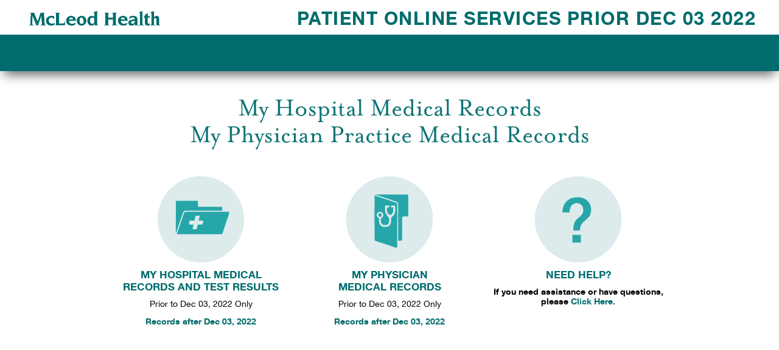

--- FILE ---
content_type: text/javascript
request_url: https://www.mcleodhealth.org/wp-content/themes/mcleod-health/js/jqbrowser.js?ver=1768502923
body_size: 2614
content:
/** https://css-tricks.com/snippets/jquery/browser-detetction/
 * jQBrowser v0.2 - Extend jQuery's browser detection capabilities
 *   * http://davecardwell.co.uk/javascript/jquery/plugins/jquery-browserdetect/0.2/
 * 		https://css-tricks.com/snippets/jquery/browser-detetction/
 * Dave Cardwell <http://davecardwell.co.uk/>
 *
 * Built on the shoulders of giants:
 *   * John Resig <http://jquery.com/>
 *   * Peter-Paul Koch <http://www.quirksmode.org/?/js/detect.html>
 *
 *
 * Copyright (c) 2006 Dave Cardwell, dual licensed under the MIT and GPL
 * licenses:
 *   * http://www.opensource.org/licenses/mit-license.php
 *   * http://www.gnu.org/licenses/gpl.txt
 */


/**
 * For the latest version of this plugin, and a discussion of its usage and
 * implementation, visit:
 *   * http://davecardwell.co.uk/javascript/jquery/plugins/jquery-browserdetect/
 */

new function() {
	var $ = jQuery;
	/**
	 * The following functions and attributes form the Public interface of the
	 * jQBrowser plugin, accessed externally through the $.browser object.
	 * See the relevant function definition later in the source for further
	 * information.
	 *
	 * $.browser.browser()
	 * $.browser.version.number()
	 * $.browser.version.string()
	 * $.browser.OS()
	 *
	 * $.browser.aol()
	 * $.browser.camino()
	 * $.browser.firefox()
	 * $.browser.flock()
	 * $.browser.icab()
	 * $.browser.konqueror()
	 * $.browser.mozilla()
	 * $.browser.msie()
	 * $.browser.netscape()
	 * $.browser.opera()
	 * $.browser.safari()
	 *
	 * $.browser.linux()
	 * $.browser.mac()
	 * $.browser.win()
	 */
	var Public = {
		// The current browser, its version as a number or a string, and the
		// operating system its running on.
		  'browser': function() { return Private.browser;   },
		  'version': {
			  'number': function() { return Private.version.number; },
			  'string': function() { return Private.version.string; }
		  },
			   'OS': function() { return Private.OS;        },

		// A boolean value indicating whether or not the given browser was
		// detected.
			  'aol': function() { return Private.aol;       },
		   'camino': function() { return Private.camino;    },
		  'firefox': function() { return Private.firefox;   },
			'flock': function() { return Private.flock;     },
			 'icab': function() { return Private.icab;      },
		'konqueror': function() { return Private.konqueror; },
		  'mozilla': function() { return Private.mozilla;   },
			 'msie': function() { return Private.msie;      },
		 'netscape': function() { return Private.netscape;  },
			'opera': function() { return Private.opera;     },
		   'safari': function() { return Private.safari;    },

		// A boolean value indicating whether or not the given OS was
		// detected.
			'linux': function() { return Private.linux;     },
			  'mac': function() { return Private.mac;       },
			  'win': function() { return Private.win;       }
	};

	// Allow external access to the 'Public' interface through the $.browser
	// object.
	$.browser = Public;



	/**
	 * The following functions and attributes form the internal methods and
	 * state of the jQBrowser plugin.  See the relevant function definition
	 * later in the source for further information.
	 *
	 * Private.browser
	 * Private.version
	 * Private.OS
	 *
	 * Private.aol
	 * Private.camino
	 * Private.firefox
	 * Private.flock
	 * Private.icab
	 * Private.konqueror
	 * Private.mozilla
	 * Private.msie
	 * Private.netscape
	 * Private.opera
	 * Private.safari
	 *
	 * Private.linux
	 * Private.mac
	 * Private.win
	 */
	var Private = {
		// Initially set to 'Unknown', if detected each of these properties will
		// be updated.
		  'browser': 'Unknown',
		  'version': {
			  'number': undefined,
			  'string': 'Unknown'
		  },
			   'OS': 'Unknown',

		// Initially set to false, if detected one of the following browsers
		// will be updated.
			  'aol': false,
		   'camino': false,
		  'firefox': false,
			'flock': false,
			 'icab': false,
		'konqueror': false,
		  'mozilla': false,
			 'msie': false,
		 'netscape': false,
			'opera': false,
		   'safari': false,

		// Initially set to false, if detected one of the following operating
		// systems will be updated.
			'linux': false,
			  'mac': false,
			  'win': false
	};



	/**
	 * Loop over the items in 'data' trying to find a browser match with the
	 * test in data[i].browser().  Once found, attempt to determine the
	 * browser version.
	 *
	 *       'name': A string containing the full name of the browser.
	 * 'identifier': By default this is a lowercase version of 'name', but
	 *               this can be overwritten by explicitly defining an
	 *               'identifier'.
	 *    'browser': A function that returns a boolean value indicating
	 *               whether or not the given browser is detected.
	 *    'version': An optional function that overwrites the default version
	 *               testing.  Must return the result of a .match().
	 *
	 * Please note that the order of the data array is important, as some
	 * browsers contain details of others in their navigator.userAgent string.
	 * For example, Flock's contains 'Firefox' so much come before Firefox's
	 * test to avoid false positives.
	 */
	for( var  i = 0,                    // counter
			 ua = navigator.userAgent,  // the navigator's user agent string
			 ve = navigator.vendor,     // the navigator's vendor string
		   data = [                     // browser tests and data
				{ // Safari <http://www.apple.com/safari/>
						  'name': 'Safari',
					   'browser': function() { return /Apple/.test(ve) }
				},
				{ // Opera <http://www.opera.com/>
						  'name': 'Opera',
					   'browser': function() {
									  return window.opera != undefined
								  }
				},
				{ // iCab <http://www.icab.de/>
						  'name': 'iCab',
					   'browser': function() { return /iCab/.test(ve) }
				},
				{ // Konqueror <http://www.konqueror.org/>
						  'name': 'Konqueror',
					   'browser': function() { return /KDE/.test(ve) }
				},
				{ // AOL Explorer <http://downloads.channel.aol.com/browser>
					'identifier': 'aol',
						  'name': 'AOL Explorer',
					   'browser': function() {
									  return /America Online Browser/.test(ua)
								  },
					   'version': function() {
									  return ua.match(/rev(\d+(?:\.\d+)+)/)
								  }
				},
				{ // Flock <http://www.flock.com/>
						  'name': 'Flock',
					   'browser': function() { return /Flock/.test(ua) }
				},
				{ // Camino <http://www.caminobrowser.org/>
						  'name': 'Camino',
					   'browser': function() { return /Camino/.test(ve) }
				},
				{ // Firefox <http://www.mozilla.com/firefox/>
						  'name': 'Firefox',
					   'browser': function() { return /Firefox/.test(ua) }
				},
				{ // Netscape <http://browser.netscape.com/>
						  'name': 'Netscape',
					   'browser': function() { return /Netscape/.test(ua) }
				},
				{ // Internet Explorer <http://www.microsoft.com/windows/ie/>
				  //                   <http://www.microsoft.com/mac/ie/>
					'identifier': 'msie',
						  'name': 'Internet Explorer',
					   'browser': function() { return /MSIE/.test(ua) },
					   'version': function() {
									  return ua.match(
										  /MSIE (\d+(?:\.\d+)+(?:b\d*)?)/
									  )
								  }
				},
				{ // Mozilla <http://www.mozilla.org/products/mozilla1.x/>
						  'name': 'Mozilla',
					   'browser': function() {
									  return /Gecko|Mozilla/.test(ua)
								  },
					   'version': function() {
									  return ua.match(/rv:(\d+(?:\.\d+)+)/)
								  }
				 }
			 ];
		 i < data.length;
		 i++
	) {
		if( data[i].browser() ) { // we have a match
			// If the identifier is not explicitly set, use a lowercase
			// version of the given name.
			var identifier = data[i].identifier ? data[i].identifier
												: data[i].name.toLowerCase();

			// Make a note that this browser was detected.
			Private[ identifier ] = true;

			// $.browser.browser() will now return the correct browser.
			Private.browser = data[i].name;

			var result;
			if( data[i].version != undefined && (result = data[i].version()) ) {
				// Use the explicitly set test for browser version.
				Private.version.string = result[1];
				Private.version.number = parseFloat( result[1] );
			} else {
				// Otherwise use the default test which searches for the
				// version number after the browser name in the user agent
				// string.
				var re = new RegExp(
					data[i].name + '(?:\\s|\\/)(\\d+(?:\\.\\d+)+(?:(?:a|b)\\d*)?)'
				);

				result = ua.match(re);
				if( result != undefined ) {
					Private.version.string = result[1];
					Private.version.number = parseFloat( result[1] );
				}
			}

			// Once we've detected the browser there is no need to check the
			// others.
			break;
		}
	};



	/**
	 * Loop over the items in 'data' trying to find a operating system match
	 * with the test in data[i].os().
	 *
	 *       'name': A string containing the full name of the operating
	 *               system.
	 * 'identifier': By default this is a lowercase version of 'name', but
	 *               this can be overwritten by explicitly defining an
	 *               'identifier'.
	 *         'OS': A function that returns a boolean value indicating
	 *               whether or not the given operating system is detected.
	 */
	for( var  i = 0,                  // counter
			 pl = navigator.platform, // the navigator's platform string
		   data = [                   // OS data and tests
				{ // Microsoft Windows <http://www.microsoft.com/windows/>
					'identifier': 'win',
						  'name': 'Windows',
							'OS': function() { return /Win/.test(pl) }
				},
				{ // Apple Mac OS <http://www.apple.com/macos/>
						  'name': 'Mac',
							'OS': function() { return /Mac/.test(pl) }
				},
				{ // Linux <http://www.linux.org/>
						  'name': 'Linux',
							'OS': function() { return /Linux/.test(pl) }
				}
		   ];
	   i < data.length;
	   i++
	) {
		if( data[i].OS() ) { // we have a match
			// If the identifier is not explicitly set, use a lowercase
			// version of the given name.
			var identifier = data[i].identifier ? data[i].identifier
												: data[i].name.toLowerCase();

			// Make a note that the OS was detected.
			Private[ identifier ] = true;

			// $.browser.OS() will now return the correct OS.
			Private.OS = data[i].name;

			// Once we've detected the browser there is no need to check the
			// others.
			break;
		}
	};
}();




